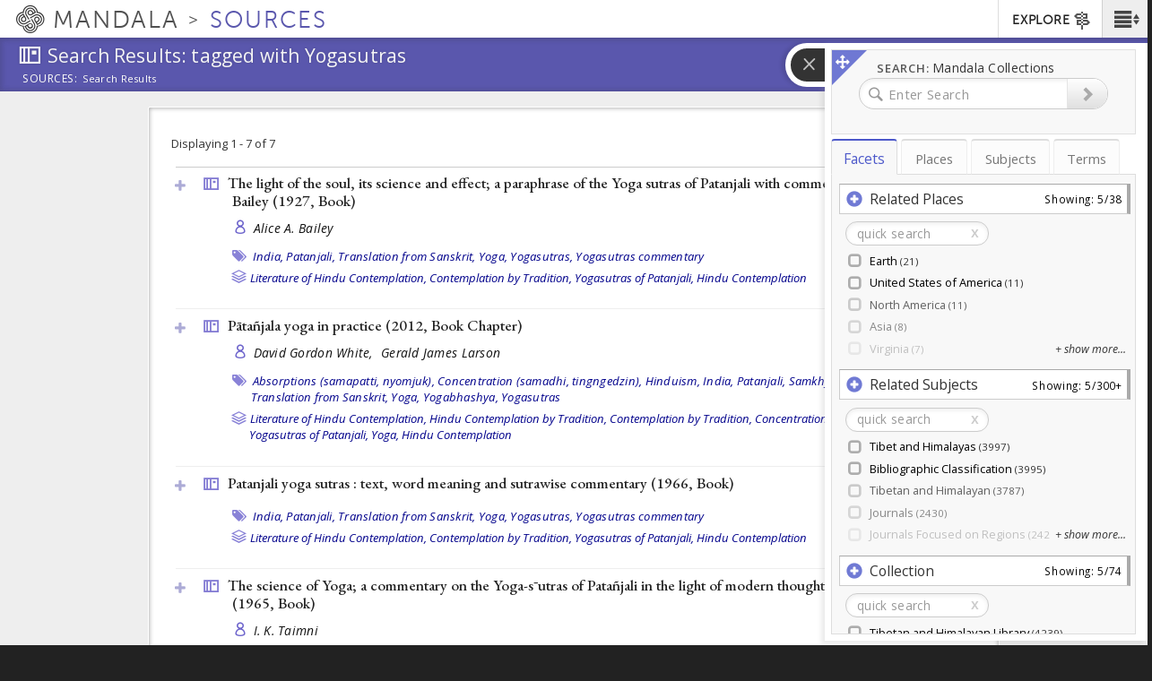

--- FILE ---
content_type: text/plain;charset=utf-8
request_url: https://mandala-solr-proxy.internal.lib.virginia.edu/solr/kmterms/select?&q=*&df=header&fq=level_gen_i:[1%20TO%201]&fl=header:name_eng_latin,head,id,ancestor_id_gen_path,level_gen_i,associated_subject_ids&fq=tree:subjects&indent=true&wt=json&json.wrf=jQuery11240721755411131805_1769349279241&rows=2000&limit=2000&_=1769349279242
body_size: 508
content:
jQuery11240721755411131805_1769349279241({
  "responseHeader":{
    "status":0,
    "QTime":0,
    "params":{
      "q":"*",
      "df":"header",
      "json.wrf":"jQuery11240721755411131805_1769349279241",
      "indent":"true",
      "fl":"header:name_eng_latin,head,id,ancestor_id_gen_path,level_gen_i,associated_subject_ids",
      "limit":"2000",
      "fq":["level_gen_i:[1 TO 1]",
        "tree:subjects"],
      "rows":"2000",
      "wt":"json",
      "_":"1769349279242"}},
  "response":{"numFound":33,"start":0,"docs":[
      {
        "id":"subjects-301",
        "level_gen_i":1,
        "ancestor_id_gen_path":"301"},
      {
        "id":"subjects-6664",
        "level_gen_i":1,
        "ancestor_id_gen_path":"6664"},
      {
        "id":"subjects-6670",
        "level_gen_i":1,
        "ancestor_id_gen_path":"6670"},
      {
        "id":"subjects-9319",
        "level_gen_i":1,
        "ancestor_id_gen_path":"9319"},
      {
        "id":"subjects-8868",
        "level_gen_i":1,
        "ancestor_id_gen_path":"8868"},
      {
        "id":"subjects-20",
        "level_gen_i":1,
        "ancestor_id_gen_path":"20"},
      {
        "id":"subjects-10125",
        "level_gen_i":1,
        "ancestor_id_gen_path":"10125"},
      {
        "id":"subjects-6404",
        "level_gen_i":1,
        "ancestor_id_gen_path":"6404"},
      {
        "id":"subjects-5813",
        "level_gen_i":1,
        "ancestor_id_gen_path":"5813"},
      {
        "id":"subjects-5807",
        "level_gen_i":1,
        "ancestor_id_gen_path":"5807"},
      {
        "id":"subjects-5806",
        "level_gen_i":1,
        "ancestor_id_gen_path":"5806"},
      {
        "id":"subjects-2743",
        "level_gen_i":1,
        "ancestor_id_gen_path":"2743"},
      {
        "id":"subjects-306",
        "level_gen_i":1,
        "ancestor_id_gen_path":"306"},
      {
        "id":"subjects-302",
        "level_gen_i":1,
        "ancestor_id_gen_path":"302"},
      {
        "id":"subjects-5810",
        "level_gen_i":1,
        "ancestor_id_gen_path":"5810"},
      {
        "id":"subjects-6669",
        "level_gen_i":1,
        "ancestor_id_gen_path":"6669"},
      {
        "id":"subjects-5550",
        "level_gen_i":1,
        "ancestor_id_gen_path":"5550"},
      {
        "id":"subjects-192",
        "level_gen_i":1,
        "ancestor_id_gen_path":"192"},
      {
        "id":"subjects-5809",
        "level_gen_i":1,
        "ancestor_id_gen_path":"5809"},
      {
        "id":"subjects-5805",
        "level_gen_i":1,
        "ancestor_id_gen_path":"5805"},
      {
        "id":"subjects-5808",
        "level_gen_i":1,
        "ancestor_id_gen_path":"5808"},
      {
        "id":"subjects-6793",
        "level_gen_i":1,
        "ancestor_id_gen_path":"6793"},
      {
        "id":"subjects-2688",
        "level_gen_i":1,
        "ancestor_id_gen_path":"2688"},
      {
        "id":"subjects-7174",
        "level_gen_i":1,
        "ancestor_id_gen_path":"7174"},
      {
        "id":"subjects-6844",
        "level_gen_i":1,
        "ancestor_id_gen_path":"6844"},
      {
        "id":"subjects-10338",
        "level_gen_i":1,
        "ancestor_id_gen_path":"10338"},
      {
        "id":"subjects-5553",
        "level_gen_i":1,
        "ancestor_id_gen_path":"5553"},
      {
        "id":"subjects-305",
        "level_gen_i":1,
        "ancestor_id_gen_path":"305"},
      {
        "id":"subjects-2693",
        "level_gen_i":1,
        "ancestor_id_gen_path":"2693"},
      {
        "id":"subjects-4833",
        "level_gen_i":1,
        "ancestor_id_gen_path":"4833"},
      {
        "id":"subjects-2823",
        "level_gen_i":1,
        "ancestor_id_gen_path":"2823"},
      {
        "id":"subjects-6403",
        "level_gen_i":1,
        "ancestor_id_gen_path":"6403"},
      {
        "id":"subjects-5812",
        "level_gen_i":1,
        "ancestor_id_gen_path":"5812"}]
  }})
